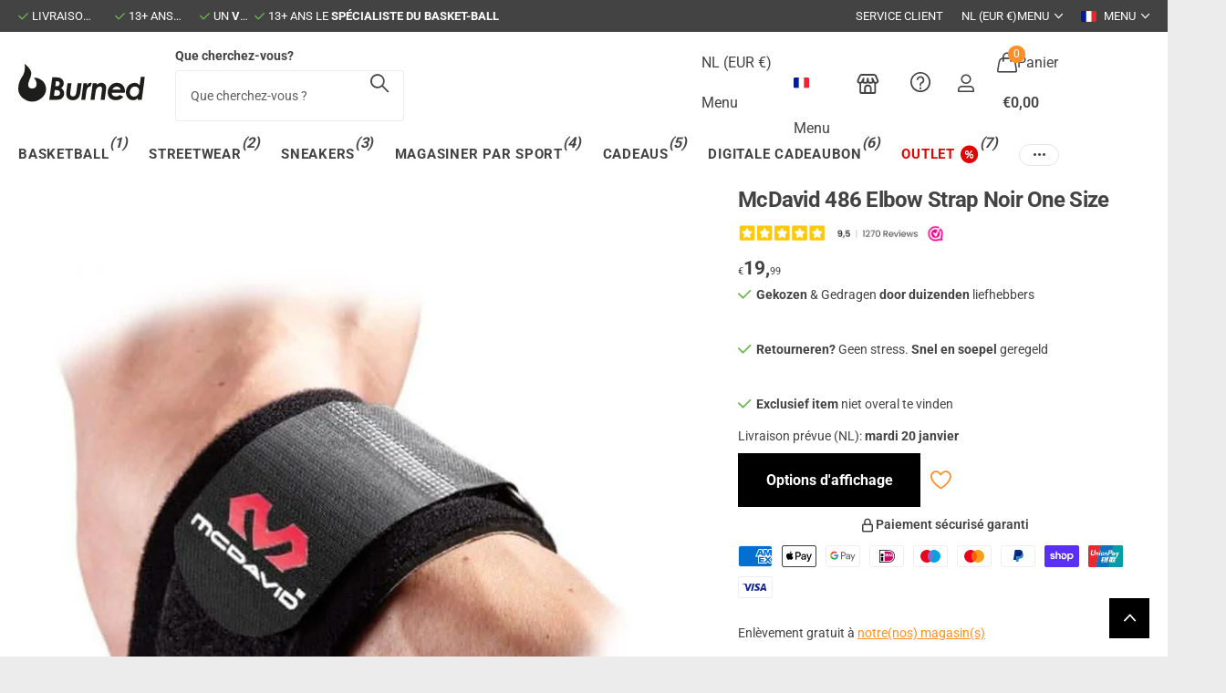

--- FILE ---
content_type: text/css
request_url: https://burnedsports.com/cdn/shop/t/55/assets/async-menu.css?v=181808440141569922831742406288
body_size: 7944
content:
#nav>ul>li>ul>*:before,#nav-bar>ul>li>ul>*:before,#nav>ul>li>ul:before,#nav-bar>ul>li>ul:before{content:"";display:block;overflow:hidden;position:absolute;left:0;top:0;right:0;bottom:0;z-index:-1;margin:0;text-align:left;text-indent:-3000em;direction:ltr}#nav-top>ul>li>ul li img,#nav-top>ul>li>form li img,#nav-user>ul>li>.localization-form li img,#nav-user>ul li>ul li img{-webkit-transform:translateY(-50%);transform:translateY(-50%)}#nav-user>ul>li>ul li.active>a,#nav-top>ul>li>ul li.active>a{cursor:default}[data-theme=xpert].nav-hover #root>.overlay-close{visibility:visible;opacity:1;-webkit-backdrop-filter:blur(3px);backdrop-filter:blur(3px)}.shopify-section-announcement-bar .overlay-close{display:block;z-index:20}#root .shopify-section-header.hide-btn-mobile #nav>ul>li.nav-bar-element{display:none}.m2a #nav>ul>li>a.overlay-theme,.m2a #nav-bar>ul>li>a.overlay-theme{color:var(--custom_top_nav_fg_hover)}#nav>ul>li>ul,#nav-bar>ul>li>ul{display:none;position:absolute;left:0;right:0;top:100%;z-index:9;padding:var(--pd_o) 64px var(--pd_o) 31px;box-shadow:0 2px 2px #0000000f;border-radius:0 0 var(--b2r) var(--b2r);background:var(--custom_drop_nav_head_bg);color:var(--custom_drop_nav_fg);font-size:var(--custom_top_nav_fz_sub);font-weight:var(--main_fw_strong);line-height:var(--main_lh);text-align:left;letter-spacing:var(--main_ls);--pd_o: 42px}#nav>ul>li>ul>*,#nav-bar>ul>li>ul>*{position:relative;z-index:2;width:20%;border:0 solid rgba(0,0,0,0);border-left-width:32px;font-size:1em}#nav>ul>li>ul>*:nth-child(1):nth-last-child(4),#nav>ul>li>ul>*:nth-child(2):nth-last-child(3),#nav>ul>li>ul>*:nth-child(3):nth-last-child(2),#nav>ul>li>ul>*:nth-child(4):nth-last-child(1),#nav-bar>ul>li>ul>*:nth-child(1):nth-last-child(4),#nav-bar>ul>li>ul>*:nth-child(2):nth-last-child(3),#nav-bar>ul>li>ul>*:nth-child(3):nth-last-child(2),#nav-bar>ul>li>ul>*:nth-child(4):nth-last-child(1){width:25%}#nav>ul>li>ul>*:nth-child(1):nth-last-child(3),#nav>ul>li>ul>*:nth-child(2):nth-last-child(2),#nav>ul>li>ul>*:nth-child(3):nth-last-child(1),#nav-bar>ul>li>ul>*:nth-child(1):nth-last-child(3),#nav-bar>ul>li>ul>*:nth-child(2):nth-last-child(2),#nav-bar>ul>li>ul>*:nth-child(3):nth-last-child(1){width:33.33333333333%}#nav>ul>li>ul>*:nth-child(1):nth-last-child(2),#nav>ul>li>ul>*:nth-child(2):nth-last-child(1),#nav-bar>ul>li>ul>*:nth-child(1):nth-last-child(2),#nav-bar>ul>li>ul>*:nth-child(2):nth-last-child(1){width:50%}#nav>ul>li>ul>*:first-child:last-child,#nav-bar>ul>li>ul>*:first-child:last-child{width:100%}#nav>ul>li>ul>*:before,#nav-bar>ul>li>ul>*:before{left:-17px;top:0;bottom:0;border:0 solid var(--custom_top_nav_bd);border-left-width:1px}#nav>ul>li.no-inner-borders>ul>*:before,#nav-bar>ul>li.no-inner-borders>ul>*:before{border-color:#0000}.m2a #nav>ul>li>ul>*:last-child,.m2a #nav-bar>ul>li>ul>*:last-child{padding-right:24px}#nav>ul>li>ul ul li,#nav-bar>ul>li>ul ul li{margin:0 0 15px}#nav>ul>li>ul ul li>a,#nav-bar>ul>li>ul ul li>a{display:block;min-height:39px;color:inherit;text-decoration:none}#nav>ul>li>ul ul li a img,#nav-bar>ul>li>ul ul li a img,.sub-static>ul a img{display:block;margin-right:15px}#nav>ul>li>ul ul ul,#nav-bar>ul>li>ul ul ul{padding:9px 0 0}#nav>ul>li>ul ul ul li,#nav-bar>ul>li>ul ul ul li{margin:0 0 13px}#nav>ul>li>ul ul ul li a,#nav-bar>ul>li>ul ul ul li a{display:block;min-height:0}#nav ul h1:not([class*=text-palette-]),#nav ul h2:not([class*=text-palette-]),#nav ul h3:not([class*=text-palette-]),#nav ul h4:not([class*=text-palette-]),#nav ul h5:not([class*=text-palette-]),#nav ul h6:not([class*=text-palette-]),#nav-bar ul h1:not([class*=text-palette-]),#nav-bar ul h2:not([class*=text-palette-]),#nav-bar ul h3:not([class*=text-palette-]),#nav-bar ul h4:not([class*=text-palette-]),#nav-bar ul h5:not([class*=text-palette-]),#nav-bar ul h6:not([class*=text-palette-]){color:inherit}#header-inner #nav-outer>*:not(.fixed){position:static}.shopify-section-header li.has-l4cl,.shopify-section-header li.has-l4ft{-webkit-flex-shrink:0;-ms-flex-shrink:0;flex-shrink:0}[data-whatin=mouse] .shopify-section-header a:hover{color:var(--custom_drop_nav_fg_hover)}.shopify-section-header .l4cl{--body_bg: var(--custom_drop_nav_head_bg)}.shopify-section-header .l4cl .swiper-button-next,.shopify-section-header .l4cl .swiper-button-prev{color:inherit}#root .shopify-section-header .l4cl:not(.s4wi),#root .shopify-section-header .l4ft:not(.s4wi){margin-left:calc(0px - var(--dist_a))}#root .shopify-section-header .l4cl:last-child,#root .shopify-section-header .l4ft:last-child{margin-bottom:calc(0px - var(--dist_a))}.shopify-section-header li.has-l4cl:before,.shopify-section-header li.has-l4cl+li:before,.shopify-section-header li.has-l4ft:before,.shopify-section-header li.has-l4ft+li:before{display:none}#root .shopify-section-header .l4cl a{display:block;min-height:0}#root .shopify-section-header .l4cl a.overlay-content{color:inherit}#root .shopify-section-header .l4cl a:after{display:block}#root .shopify-section-header .r6rt a{display:inline}.shopify-section-header .l4cl .price .small,.shopify-section-header .l4cl h1,.shopify-section-header .l4cl h2,.shopify-section-header .l4cl h3,.shopify-section-header .l4cl h4,.shopify-section-header .l4cl h5,.shopify-section-header .l4cl h6{color:inherit}#root .shopify-section-header .l4ft li{margin-bottom:var(--dist_a)}.shopify-section-header .l4ft li>.content:not(.box){--fg: var(--custom_drop_nav_fg)}.shopify-section-header .l4cl .r6rt{--primary_text: var(--custom_drop_nav_fg)}@media only screen and (min-width: 1301px){#header-inner #nav>ul>li:not(.sub-static)>ul,#header-inner #nav-bar>ul>li:not(.sub-static)>ul{right:var(--dist_main)}}@media only screen and (min-width: 1001px){#root #header-outer #nav>ul>li:not(.sub-static)>ul.wide,#root #header-outer #nav-bar>ul>li:not(.sub-static)>ul.wide{left:-1000px;right:-1000px;padding-left:968px;padding-right:1000px}#root #header-outer #header-inner #nav>ul>li:not(.sub-static)>ul.wide,#root #header-outer #header-inner #nav-bar>ul>li:not(.sub-static)>ul.wide{right:calc(-1000px + var(--dist_main))}}@media only screen and (max-width: 1000px){#root .shopify-section-header #nav .l4cl,#root .shopify-section-header #nav>ul>li.toggle>ul>li>.l4cl{overflow:visible;padding:var(--rpp) var(--rpp) .1px 0;margin-bottom:0;display:-moz-box;display:-webkit-box;display:-webkit-flex;display:-ms-flexbox;display:flex;-webkit-flex-wrap:wrap;flex-wrap:wrap}#root .shopify-section-header #nav .l4cl.s4wi,#root .shopify-section-header #nav>ul>li.toggle>ul>li>.l4cl.s4wi{display:block;padding-left:0;padding-right:0}#root .shopify-section-header #nav>ul>li.toggle>ul>li>.l4ft.mobile-compact{display:-moz-box;display:-webkit-box;display:-webkit-flex;display:-ms-flexbox;display:flex}#root .shopify-section-header .l4cl:not(.s4wi){margin-left:0}#root .shopify-section-header #nav .l4cl:last-child,#root .shopify-section-header #nav>ul>li.toggle>ul>li>.l4cl:last-child{border-bottom:1px solid var(--custom_drop_nav_bd)}#root .shopify-section-header #nav .l4cl:not(.w50-mobile,.w100,.s4wi),#root .shopify-section-header #nav>ul>li.toggle>ul>li>.l4cl:not(.w50-mobile,.w100,.s4wi),#root .shopify-section-header #nav .l4cl .swiper-wrapper{overflow-x:auto;overflow-y:hidden;padding-left:0;padding-right:0;display:-moz-box;display:-webkit-box;display:-webkit-flex;display:-ms-flexbox;display:flex;-webkit-flex-wrap:nowrap;flex-wrap:nowrap}#root .shopify-section-header #nav .l4cl.w50-mobile .swiper-wrapper{overflow:visible;width:auto;margin-left:calc(0px - var(--dist_a));padding-left:var(--rpp);padding-right:var(--rpp);-webkit-flex-wrap:wrap;flex-wrap:wrap}[dir=ltr] #root .shopify-section-header #nav .l4cl:not(.w50-mobile,.w100)>li:first-child,[dir=ltr] #root .shopify-section-header #nav .l4cl:not(.w50-mobile) .swiper-wrapper .swiper-slide:first-child,[dir=ltr] #root .shopify-section-header #nav .l4ft.mobile-compact>li:first-child{margin-left:calc(var(--rpp) - var(--dist_a))!important}[dir=ltr] #root .shopify-section-header #nav .l4cl:not(.w50-mobile,.w100)>li:last-child,[dir=ltr] #root .shopify-section-header #nav .l4cl:not(.w50-mobile) .swiper-wrapper .swiper-slide:last-child,[dir=ltr] #root .shopify-section-header #nav .l4ft.mobile-compact>li:last-child{margin-right:var(--rpp)!important}[dir=rtl] #root .shopify-section-header #nav .l4cl:not(.w50-mobile,.w100)>li:first-child,[dir=rtl] #root .shopify-section-header #nav .l4cl:not(.w50-mobile) .swiper-wrapper .swiper-slide:first-child,[dir=rtl] #root .shopify-section-header #nav .l4ft.mobile-compact>li:first-child{margin-right:calc(var(--rpp) - var(--dist_a))!important}[dir=rtl] #root .shopify-section-header #nav .l4cl:not(.w50-mobile,.w100)>li:last-child,[dir=rtl] #root .shopify-section-header #nav .l4cl:not(.w50-mobile) .swiper-wrapper .swiper-slide:last-child,[dir=rtl] #root .shopify-section-header #nav .l4ft.mobile-compact>li:last-child{margin-left:var(--rpp)!important}#root .shopify-section-header #nav header,#root .shopify-section-header #nav p.link-btn{padding:var(--rpp) var(--rpp) .1px}#root .shopify-section-header #nav .l4ft p.link-btn,#root .shopify-section-header #nav .l4cl p.link-btn{padding:0}#root .shopify-section-header #nav header+.l4cl,#root .shopify-section-header #nav>ul>li.toggle>ul>li>header+.l4cl{padding-top:0}#root .shopify-section-header #nav p.link-btn:last-child{padding-bottom:min(.1px,calc(var(--rpp) - var(--btn_dist2)));border-bottom:1px solid var(--custom_drop_nav_bd)}#root .shopify-section-header #nav p.link-btn.m0:last-child{padding-bottom:var(--rpp)}#root .shopify-section-header #nav .l4cl p.link-btn:last-child,#root .shopify-section-header #nav .l4ft p.link-btn:last-child,#root .shopify-section-header #nav .l4cl p.link-btn.m0:last-child,#root .shopify-section-header #nav .l4ft p.link-btn.m0:last-child{padding-bottom:0;border-bottom-width:0}#root .shopify-section-header #nav .l4cl li{width:50%;min-width:0;max-width:none;margin-bottom:var(--rpp);border-left-width:var(--dist_a);-webkit-transform:none;transform:none}#root .shopify-section-header #nav .l4cl .swiper-wrapper .swiper-slide{width:50%!important}#root .shopify-section-header #nav .l4cl .swiper-wrapper .swiper-slide li,#root .shopify-section-header #nav .l4cl.w100 li,#root .shopify-section-header #nav .l4cl li.w100{width:100%}#root .shopify-section-header #nav .l4cl li:before{display:none}#root .shopify-section-header #nav .l4cl.category figure,.shopify-section-header .l4cl.category h1,.shopify-section-header .l4cl.category h2,.shopify-section-header .l4cl.category h3,.shopify-section-header .l4cl.category h4,.shopify-section-header .l4cl.category h5,.shopify-section-header .l4cl.category h6{margin-bottom:8px}#nav>ul>li>ul .l4cl li figure a{position:static;width:100%;height:100%}#nav>ul>li>ul .l4cl li figure img{display:block;position:absolute;top:0;width:100%!important;height:100%!important;margin:0;-webkit-transform:none;transform:none}#nav>ul>li>ul .l4cl li figure.cover img{-o-object-fit:cover;object-fit:cover}#nav>ul>li>ul .l4cl li a{padding:0;border-width:0;font-weight:inherit;line-height:inherit;text-align:inherit}#nav>ul>li>ul .l4cl li p a{position:static}#root .shopify-section-header #nav>ul>li>ul .l4cl li a:after{display:block}#nav>ul>li>ul .l4cl.category:not(.font-regular) a{font-weight:var(--main_fw_strong)}#root .shopify-section-header #nav .l4cl figure:last-child{margin-bottom:0}#root .shopify-section-header .l4ft{margin-left:calc(0px - var(--dist_a))}#nav>ul>li>ul p.margin-content{margin-bottom:var(--rpp)}#nav .l4cl~p{margin-top:0;padding-left:var(--rpp);padding-right:var(--rpp)}}#root #nav>ul>li>ul>.w20,#root #nav-bar>ul>li>ul>.w20{width:20%}#root #nav>ul>li>ul>.w25,#root #nav-bar>ul>li>ul>.w25{width:25%}#root #nav>ul>li>ul>.w33,#root #nav-bar>ul>li>ul>.w33{width:33.333333333%}#root #nav>ul>li>ul>.w40,#root #nav-bar>ul>li>ul>.w40{width:40%}#root #nav>ul>li>ul>.w50,#root #nav-bar>ul>li>ul>.w50{width:50%}#root #nav>ul>li>ul>.w60,#root #nav-bar>ul>li>ul>.w60{width:60%}#root #nav>ul>li>ul>.w60,#root #nav-bar>ul>li>ul>.w60{width:66.666666666%}#root #nav>ul>li>ul>.w100,#root #nav-bar>ul>li>ul>.w100{width:100%}#root #nav .l4ft,#root #nav-bar .l4ft{--mih: 235px}#root #nav .l4ft .link a,#root #nav-bar .l4ft .link a,#root #nav .l4ft .link-btn a,#root #nav-bar .l4ft .link-btn a{display:block;min-height:0}@media only screen and (min-width: 1001px){.fixed #nav>ul>li:not(.sub-static)>ul,.fixed #nav-bar>ul>li:not(.sub-static)>ul,#nav.fixed>ul>li:not(.sub-static)>ul,#nav-bar.fixed>ul>li:not(.sub-static)>ul{overflow-x:hidden;overflow-y:auto;max-height:var(--drop_nav_mah)}.m2a #nav>ul>li:not(.sub-static)>ul,.m2a #nav-bar>ul>li:not(.sub-static)>ul{overflow:visible;max-height:none}.m2a #header-inner:not(.sticky-nav) #nav>ul>li:not(.sub-static)>ul,.m2a #header-inner:not(.sticky-nav) #nav>ul{overflow-x:hidden;overflow-y:auto;max-height:var(--mega_nav_mah)}.shopify-section-header.fixed{--drop_nav_mah: var(--drop_nav_mah_fixed);--mega_nav_mah: var(--mega_nav_mah_fixed)}#nav.fixed,#nav-bar.fixed{--drop_nav_mah: var(--sticky_nav_mah)}#header-inner #nav-outer .sub-static>ul{border-radius:var(--b2r)}#nav>ul>li>ul,#nav-bar>ul>li>ul{scrollbar-width:thin}#nav>ul>li>ul::-webkit-scrollbar,#nav-bar>ul>li>ul::-webkit-scrollbar{width:6px;height:6px}#nav>ul>li>ul::-webkit-scrollbar-track,#nav-bar>ul>li>ul::-webkit-scrollbar-track{background:none}#nav>ul>li>ul::-webkit-scrollbar-thumb,#nav-bar>ul>li>ul::-webkit-scrollbar-thumb{background:var(--custom_bd)}#nav>ul>li>ul::-webkit-scrollbar-thumb,#nav-bar>ul>li>ul::-webkit-scrollbar-thumb{background:var(--alto)}}[data-whatin=mouse] #nav>ul>li:hover>ul,[data-whatin=mouse] #nav>ul>li>input:checked~ul,#nav>ul>li.toggle>ul,[data-whatin=mouse] #nav-bar>ul>li:hover>ul,[data-whatin=mouse] #nav-bar>ul>li>input:checked~ul,#nav-bar>ul>li.toggle>ul{display:-moz-box;display:-webkit-box;display:-webkit-flex;display:-ms-flexbox;display:flex;-webkit-flex-wrap:nowrap;flex-wrap:nowrap}#nav>ul>li>ul ul li a,#nav-bar>ul>li>ul ul li a{display:-moz-box;display:-webkit-box;display:-webkit-flex;display:-ms-flexbox;display:flex;-webkit-flex-wrap:wrap;flex-wrap:wrap;-webkit-align-items:center;align-items:center}#nav-top>ul>li>ul,#nav-user>ul>li>ul,#nav-top>ul>li>form,#nav-user>ul>li>.localization-form{display:none;overflow-x:hidden;overflow-y:auto;position:absolute;right:0;top:100%;list-style:none;width:auto;max-height:200px;margin:0;padding:6px 0;box-shadow:0 2px 2px #0000000f;border-radius:var(--b2r);background:var(--custom_drop_nav_head_bg);color:var(--custom_drop_nav_fg);font-size:var(--main_fz);line-height:var(--main_lh_h);white-space:nowrap}#nav-user>ul>li>ul{margin-top:0}#nav-top>ul>li #localization_form,#root .l4dr .localization-form ul{max-width:200px;white-space:normal}#nav-top>ul>li>form ul,#nav-user>ul>li>.localization-form ul{list-style:none;margin:0;padding:0}#nav-top>ul>li>ul li,#nav-user>ul>li>ul li,.l4dr ul li,#nav-top>ul>li>form ul li,#nav-user>ul>li>.localization-form ul li{display:block;position:relative;clear:both;margin:0;padding:0}#nav-top>ul>li>ul li a,#nav-user>ul>li>ul a,.l4dr ul li a,#nav-top>ul>li>form ul li a,#nav-user>ul>li>.localization-form ul li a{display:block;overflow:hidden;position:relative;z-index:2;padding:8px 16px;color:inherit;text-decoration:none}#nav-top a[dir=rtl],#nav-user a[dir=rtl]{text-align:right}#nav-top a[dir=ltr],#nav-user a[dir=ltr]{text-align:left}#nav-top>ul>li>ul li a i,#nav-user>ul>li>ul a i,.l4dr ul li a i,#nav-top>ul>li>form ul li a i,#nav-user>ul>li>.localization-form ul li a i{display:inline-block;position:relative;top:.2em;min-width:19px;margin-right:6px;color:inherit;font-size:1.2142857143em;line-height:1px;text-align:center}#nav-top>ul>li>ul li a i.icon-youtube,#nav-user>ul>li>ul a i.icon-youtube,.l4dr ul li a i.icon-youtube,#nav-top>ul>li>ul li a i.icon-facebook,#nav-user>ul>li>ul a i.icon-facebook,.l4dr ul li a i.icon-facebook,#nav-top>ul>li>ul li a i.icon-edit-off,#nav-user>ul>li>ul a i.icon-edit-off,.l4dr ul li a i.icon-edit-off,#nav-top>ul>li>ul li a i.icon-logout,#nav-user>ul>li>ul a i.icon-logout,.l4dr ul li a i.icon-logout,#nav-top>ul>li>ul li a i.icon-twitter,#nav-user>ul>li>ul a i.icon-twitter,.l4dr ul li a i.icon-twitter{top:.1em;font-size:.9285714286em}#nav-top>ul>li>ul li a i.icon-refresh,#nav-user>ul>li>ul a i.icon-refresh,.l4dr ul li a i.icon-refresh{top:.1em}#nav-top>ul>li>ul li a span,#nav-user>ul>li>ul a span,.l4dr ul li a span,#nav-top>ul>li>form ul li a span,#nav-user>ul>li>.localization-form ul li a span{margin-left:auto;padding-left:4px;opacity:.5}[data-whatin=mouse] #nav-top>ul>li>ul li a:hover span,[data-whatin=mouse] #nav-user>ul>li>ul a:hover span,[data-whatin=mouse] .l4dr ul li a:hover span,[data-whatin=mouse] #nav-top>ul>li>form ul li a:hover span,[data-whatin=mouse] #nav-user>ul>li>.localization-form ul li a:hover span{opacity:1}#nav-top>ul>li>ul li img,.l4dr ul li img,#nav-top>ul>li>form li img,#nav-user>ul>li>.localization-form li img,#nav-user>ul li>ul li img{display:block;overflow:hidden;position:absolute;left:16px;top:50%;z-index:1;border-radius:0}#nav-top>ul>li>ul li img~a,#nav-top>ul>li>form li img~a,#nav-user>ul>li>.localization-form li img~a,.l4dr ul li img~a,#nav-user>ul li>ul li img~a{padding-left:48px}[data-whatin=mouse] #nav-user>ul>li>ul a:hover,#nav-user>ul>li>ul li.active>a,.m2a .shopify-section-header #nav>ul>li.active>a{color:var(--custom_drop_nav_fg_hover)}.shopify-section-header nav .show-all .show-all,#root .shopify-section-header nav .show-all .close,#root .shopify-section-header nav .show-all>ul>li:not(.temp-hidden){display:none}#root .show-all-submenu~.show-all-submenu{display:none!important}.no-js #nav-bar>ul>li:hover>ul,.no-js #nav>ul>li:hover>ul{display:-moz-box;display:-webkit-box;display:-webkit-flex;display:-ms-flexbox;display:flex;-webkit-flex-wrap:wrap;flex-wrap:wrap}@media only screen and (max-width: 1300px){#nav>ul>li>ul,#nav-bar>ul>li>ul{left:-34px;right:-24px;padding-right:24px;padding-left:1px;--pd_o: var(--rpp)}}@media only screen and (min-width: 1001px){html:not(.m2a) #nav .sub-static,#nav-bar .sub-static{position:relative}html:not(.m2a) #nav .sub-static>ul,html:not(.m2a) #nav-bar .sub-static>ul{left:var(--rpn);right:auto}html:not(.m2a) #nav li.sub-static.inv>ul,html:not(.m2a) #nav-bar li.sub-static.inv>ul{right:var(--rpn);left:auto}html:not(.m2a) #nav li.sub-static.inv>ul ul,html:not(.m2a) #nav-bar li.sub-static.inv>ul ul{left:var(--lar1);right:var(--l1ra);border-radius:var(--b2r)}html:not(.m2a) #nav li.sub-static.inv>ul ul:before,html:not(.m2a) #nav-bar li.sub-static.inv>ul ul:before{left:0;right:4px}html:not(.m2a) #nav .sub-static>ul,html:not(.m2a) #nav-bar .sub-static>ul,html:not(.m2a) #root .shopify-section-header .sub-static>ul ul{width:264px;border-radius:0 0 var(--b2r) var(--b2r);box-shadow:none;background:none;color:var(--custom_drop_nav_fg)}html:not(.m2a) #nav-bar .sub-static>ul:before,html:not(.m2a) #root .shopify-section-header .sub-static>ul ul:before{content:"";display:block;position:absolute;left:4px;right:0;top:0;bottom:0;z-index:-1;border-radius:var(--b2r)}html:not(.m2a) #nav .sub-static>ul:before,html:not(.m2a) #nav-bar .sub-static>ul:before,html:not(.m2a) #root .shopify-section-header .sub-static>ul ul:before{top:4px;box-shadow:0 2px 2px #0000000f;border-radius:var(--b2r);background:var(--custom_drop_nav_head_bg)}html:not(.m2a) #nav .sub-static:hover>ul,html:not(.m2a) #nav-bar .sub-static:hover>ul{display:block}html:not(.m2a) #root .shopify-section-header .sub-static ul{list-style:none;margin:0;padding:22px 0;line-height:var(--main_lh_l)}html:not(.m2a) #root .shopify-section-header .sub-static ul li{position:relative;z-index:2;width:100%;margin-bottom:0;padding:0;border-width:0}html:not(.m2a) #root .sub-static ul li.strong a{min-height:39px;font-weight:var(--main_fw_strong)}html:not(.m2a) #root .sub-static ul li.strong:first-child{margin-top:-4px}html:not(.m2a) #root .sub-static ul li.strong:last-child a{margin-bottom:0}html:not(.m2a) #root .sub-static ul li:before,html:not(.m2a) #root .sub-static ul li.sub>a.toggle:before{display:none}html:not(.m2a) #root .sub-static ul li.sub>a{padding-right:50px}html:not(.m2a) #root .sub-static ul li.sub>a:before{content:"\e906";display:block;overflow:visible;position:absolute;right:32px;top:50%;bottom:auto;margin:-10px 0 0;box-shadow:none;border-radius:0;border-width:0;background:none;font-weight:400;font-family:i;font-size:8px;line-height:20px;text-align:center;text-indent:0;letter-spacing:normal}html:not(.m2a) #root .sub-static ul li.sub>a.toggle{display:block;overflow:hidden;position:absolute;right:0;top:-3000em;z-index:9;width:40px;padding:0;text-align:left;text-indent:-3000em;direction:ltr}html:not(.m2a) #root .sub-static ul li.sub>a.toggle:focus{top:0;bottom:0}html:not(.m2a) #root .sub-static ul li.sub.no-sub a{padding-left:32px;padding-right:32px}html:not(.m2a) #root .sub-static ul li.sub.no-sub a:before,html:not(.m2a) #root .sub-static ul li.sub.no-sub a.toggle{display:none}html:not(.m2a) #root .sub-static ul a{display:block;min-height:0;padding:4px 32px;color:var(--custom_drop_nav_fg);font-weight:var(--main_fw);text-decoration:none;overflow-wrap:break-word;-ms-word-break:break-word;word-break:break-word;-webkit-hyphens:auto;-ms-hyphens:auto;hyphens:auto}html:not(.m2a) #root .sub-static ul a,.m2a #root .sub-static>ul>li>a{display:-moz-box;display:-webkit-box;display:-webkit-flex;display:-ms-flexbox;display:flex;-webkit-flex-wrap:nowrap;flex-wrap:nowrap;-webkit-align-items:center;align-items:center}#root .sub-static ul a span+i{margin-left:6px}[dir=rtl] #root .sub-static ul a span+i{margin-left:0;margin-right:6px}html[data-whatin=mouse]:not(.m2a) #root .sub-static>ul a:hover,html[data-whatin=mouse]:not(.m2a) #root .sub-static>ul li:hover>a,html[data-whatin=mouse].m2a #root .sub-static>ul>li>a:hover{color:var(--custom_drop_nav_fg_hover)}html:not(.m2a) #root .shopify-section-header .sub-static>ul ul{display:none;position:absolute;left:var(--l1ra);right:var(--lar1);top:-22px;border-radius:var(--b2r)}html:not(.m2a) #nav li.sub-static.inv>ul ul:not(.rounded-b2r),html:not(.m2a) #nav-bar li.sub-static.inv>ul ul:not(.rounded-b2r){border-bottom-left-radius:var(--b2r);border-bottom-right-radius:0}html:not(.m2a) #root .shopify-section-header .sub-static>ul li>ul:first-child{display:block;position:relative;left:0!important;right:0!important;top:0;padding:0;box-shadow:none;border-radius:0;background:none}html:not(.m2a) #root .shopify-section-header .sub-static>ul li>ul:first-child,html[data-whatin=mouse]:not(.m2a) #root .shopify-section-header .sub-static>ul li:not(.no-sub):hover>ul,html:not(.m2a) #root .shopify-section-header .sub-static>ul li.toggle:not(.no-sub)>ul{display:block}html:not(.m2a) #root .shopify-section-header .sub-static>ul li>ul:first-child:before{display:none}html[dir=ltr]:not(.m2a) #root .shopify-section-header #header-inner .sub-static>ul ul{border-bottom-left-radius:var(--b2r);border-top-left-radius:var(--b2r);border-top-right-radius:0}html[dir=rtl]:not(.m2a) #root .shopify-section-header #header-inner .sub-static>ul ul{border-bottom-right-radius:var(--b2r);border-top-right-radius:var(--b2r);border-top-left-radius:0}.m2a #root .sub-static>ul>li>a{color:inherit;text-decoration:none}.m2a #root .sub-static>ul>li>a.toggle,.m2a #root .sub-static>ul>li ul img{display:none}.m2a #root .sub-static>ul>li>ul:not(:first-child) li{margin:0 0 13px;padding:0}.m2a #root .sub-static>ul>li>ul:not(:first-child) li a{display:block;min-height:0;font-weight:var(--main_fw)}.m2a #root .sub-static>ul>li>ul:not(:first-child) ul,.m2a #root .sub-static>ul>li>ul:not(:first-child) li a.toggle{display:none}.m2a #root #nav[data-items="1"] .sub-static.sub-classic>ul li{width:100%;margin:0 0 13px;padding-right:var(--rpp);font-weight:var(--main_fw)}.m2a #root #nav[data-items="1"] .sub-static.sub-classic>ul li:before{display:none}.m2a #root #nav[data-items="1"] .sub-static.sub-classic>ul li a{font-weight:var(--main_fw)}.m2a #root #nav[data-items="1"] .sub-static.sub-classic>ul li.strong{margin-bottom:9px}.m2a #root #nav[data-items="1"] .sub-static.sub-classic>ul li.strong a{min-height:39px;font-weight:var(--main_fw_strong)}.m2a #root #nav[data-items="1"] .sub-static.sub-classic>ul li.strong a{display:-moz-box;display:-webkit-box;display:-webkit-flex;display:-ms-flexbox;display:flex}.m2a #root #nav[data-items="1"] .sub-static.sub-classic>ul li ul{display:none}#root .shopify-section-header nav .img{-webkit-flex-shrink:0;-ms-flex-shrink:0;flex-shrink:0}}@media only screen and (max-width: 1000px){.m2a .shopify-section-announcement-bar .overlay-close{visibility:visible;opacity:1}.m2a.has-first-m6fr-wide .shopify-section-header.transparent:not(.fixed) #nav-top>.overlay-close{visibility:visible;opacity:1}.m2a.has-first-m6fr-wide #root .shopify-section-header.transparent.fixed>.overlay-close{visibility:visible;opacity:1}.sub-static>ul a img{display:none}}@media only screen and (min-width: 1001px){.has-first-m6fr-wide #header-outer>#nav>ul>li>ul,.has-first-m6fr-wide #header-outer>#nav-bar>ul>li>ul{border-radius:var(--b2r)}.m2a #nav-bar~#nav,.m2a .shopify-section-header #nav-bar~.close{margin-top:calc(0px - var(--custom_top_nav_h))}}.m2a #nav>ul>li:last-child,.m2a #nav>ul>li[data-index="1"]{padding-left:0;padding-right:0}.m2a #nav>ul>li>a{color:var(--custom_drop_nav_fg)}.m2a #nav>ul>li.sub.hover>a,.m2a #nav-bar>ul>li.sub.hover>a{color:var(--custom_drop_nav_fg)}.m2a #nav>ul>li.active>a,.m2a #nav-bar>ul>li.active>a,.m2a .shopify-section-header li.overlay-theme>a,.m2a #nav-top>ul>li>ul li.active>a{color:var(--custom_drop_nav_fg_hover)}.m2a #nav-bar.hidden~#nav,.m2a .shopify-section-header #nav-bar.hidden~.close{margin-top:0}.t1nn.m2a #nav-bar~#nav,.t1nn.m2a .shopify-section-header #nav-bar~.close,.m2a #nav-bar.desktop-hide~#nav,.t1nn.m2a .shopify-section-header #nav-bar.desktop-hide~.close{margin-top:0}#nav.fixed,#nav-bar.fixed{position:fixed;left:0;right:0;top:0;z-index:9;padding-left:var(--rpp);padding-right:calc(var(--rpp) - 24px)}#nav.fixed>ul,#nav-bar.fixed>ul{position:relative;z-index:2;width:calc(var(--ghw) + 24px);max-width:calc(var(--ghw) + 24px);margin-left:auto;margin-right:auto}.m2a .shopify-section-header #nav{position:absolute;left:0;right:0;top:100%;width:303px;height:auto;padding:0 0 0 303px}.m2a .shopify-section-header #nav.ul-hover{width:auto;box-shadow:0 2px 2px #0000000f;border-radius:0 0 var(--b2r) var(--b2r);background:var(--custom_drop_nav_head_bg);color:var(--custom_drop_nav_fg)}.m2a .shopify-section-header #nav.ul-hover>ul{box-shadow:none;border-radius:0 0 0 var(--b2r)}.m2a .shopify-section-header #nav.ul-hover[data-items="3"]{width:1036px}.m2a .shopify-section-header #nav.ul-hover[data-items="2"]{width:792px}.m2a .shopify-section-header #nav.ul-hover[data-items="1"]{width:604px}.m2a .shopify-section-header #nav>ul{display:block;position:relative;z-index:2;width:303px;margin:0 0 0 -303px;box-shadow:0 2px 2px #0000000f;border-radius:0 0 var(--b2r) var(--b2r);background:none}.m2a.has-first-m6fr-wide .shopify-section-header.transparent:not(.fixed) #nav>ul,.m2a.has-first-m6fr-wide .shopify-section-header.transparent:not(.fixed) #nav.ul-hover,.m2a.has-first-m6fr-wide .shopify-section-header.transparent:not(.fixed) #nav:before{border-radius:var(--b2r)}.has-first-m6fr-wide .shopify-section-header.transparent:not(.fixed) #nav-bar:not(.fixed)>ul>li>ul,html.has-first-m6fr-wide:not(.m2a) .shopify-section-header.transparent:not(.fixed) #nav-bar:not(.fixed) .sub-static>ul{border-radius:var(--b2r)}[data-whatin=mouse].m2a.has-first-m6fr-wide .shopify-section-header.transparent.tr_h:hover:not(.fixed) #nav>ul,[data-whatin=mouse].m2a.has-first-m6fr-wide .shopify-section-header.transparent.tr_h:hover:not(.fixed) #nav.ul-hover,[data-whatin=mouse].m2a.has-first-m6fr-wide .shopify-section-header.transparent.tr_h:hover:not(.fixed) #nav:before{border-radius:0px 0px var(--b2r) var(--b2r)}[data-whatin=mouse].has-first-m6fr-wide .shopify-section-header.transparent.tr_h:hover:not(.fixed) #nav-bar:not(.fixed)>ul>li>ul,[data-whatin=mouse].has-first-m6fr-wide:not(.m2a) .shopify-section-header.transparent.tr_h:hover:not(.fixed) #nav-bar:not(.fixed) .sub-static>ul{border-radius:0px 0px var(--b2r) var(--b2r)}.m2a .shopify-section-header #nav>ul .strong:not(label){font-weight:inherit}.m2a .shopify-section-header #nav>ul>li{display:block;position:relative;z-index:9;margin:0}#root .shopify-section-header #nav>ul>li.search{display:none}.m2a #root .shopify-section-header #nav>ul>li.sub{z-index:7}.m2a #root .shopify-section-header #nav>ul>li.hover{z-index:17}.m2a[data-whatin=mouse] #root .shopify-section-header #nav>ul>li:hover{z-index:18}@media only screen and (min-width: 1001px){.m2a #root .shopify-section-header #nav.ul-hover>ul>li.hover>a{background:var(--custom_drop_nav_head_bg)}.m2a #root .shopify-section-header #nav.ul-hover>ul>li.hover.sub>a:after{content:"";display:block;position:absolute;left:auto;right:0;top:0;bottom:0;width:40%;border-width:0;margin:0;padding:0}.m2a[data-whatin=mouse] #root .shopify-section-header #nav.ul-hover>ul>li.hover.sub>a:hover{z-index:20}.m2a #root .shopify-section-header #nav.ul-hover>ul>li.hover.sub>a:after{-webkit-transform-origin:0 center;transform-origin:0 center;-webkit-transform:perspective(50px) rotateY(-45deg) scaleX(1);transform:perspective(50px) rotateY(-45deg) scaleX(1)}.m2a #root .shopify-section-header #nav.no-border.ul-hover>ul>li.hover>a,.m2a #root .shopify-section-header #nav.no-border.ul-hover>ul>li.hover+li>a{border-color:var(--custom_drop_nav_head_bg)}}.m2a #root .shopify-section-header #nav>ul>li>a.toggle{display:none;position:absolute;left:auto;right:0;top:-3000em;bottom:auto;z-index:9;width:40px;margin:0;padding:0;border-color:#0000;text-indent:-3000em;text-align:left}.m2a #root .shopify-section-header #nav>ul:not(.inner)>li:not(.nav-bar-element)>.toggle:not(.toggle-back){display:block;background:none}.m2a #root .shopify-section-header #nav>ul>li:not(.nav-bar-element)>.toggle:not(.toggle-back){top:0;bottom:0}.m2a .shopify-section-header #nav>ul>li>ul{background:none}.m2a .shopify-section-header #nav>ul>li>a{display:block;position:relative;height:auto;padding:14px 52px 14px 20px;border-top:1px solid var(--custom_drop_nav_bd);font-weight:var(--main_fw_strong);text-overflow:inherit;white-space:normal;outline-offset:-2px}.m2a #root .shopify-section-header #nav>ul>li>a:after{left:0;right:0;top:0;bottom:0;width:auto;border-width:0}.m2a .shopify-section-header #nav>ul>li>a,#nav>ul>li>ul ul li>a{overflow-wrap:break-word;-ms-word-break:break-word;word-break:break-word;-webkit-hyphens:auto;-ms-hyphens:auto;hyphens:auto}.m2a .shopify-section-header #nav>ul>li>a.strong{font-weight:var(--main_fw_strong)}.m2a .shopify-section-header #nav>ul>li>a[aria-controls=nav]{display:none}.m2a .shopify-section-header #nav>ul.category-img>li>a{padding-left:52px}.m2a .shopify-section-header #nav>ul.category-img>li.l4sc>a{padding-left:0;padding-right:0}.m2a .shopify-section-header #nav>ul>li:first-child>a{border-top-width:0}.m2a .shopify-section-header #nav>ul>li.nav-bar-element:first-child+li>a{border-top-width:0}.m2a #nav>ul>li.sub>a:before{display:block;overflow:visible;position:absolute;left:0;right:0;top:50%;bottom:auto;margin:-10px 0 0;box-shadow:none;border-radius:0;border-width:0;background:none;font-weight:400;font-family:i;line-height:20px;text-align:center;text-indent:0;letter-spacing:normal}.m2a #nav>ul>li.sub>a:before,.m2a #nav ul ul a.toggle:before,.m2a #nav>ul>li.sub>a.toggle.wide:before{content:"\e906";left:auto;width:38px;color:inherit;font-size:8px}.m2a #root .shopify-section-header #nav>ul>li.sub>a.toggle.wide:before{display:block}.m2a #nav>ul>li>a>img,#nav>ul>li>a .img{position:absolute;left:0;top:50%;width:52px!important;max-height:29px!important;-o-object-fit:contain;object-fit:contain;-o-object-position:center center;object-position:center center;-webkit-transform:translateY(-50%);transform:translateY(-50%)}.m2a #nav>ul>li>a .img img{display:block}.m2a #nav>ul:not(.category-img)>li>a>img,.m2a #nav>ul:not(.category-img)>li>a .img{display:none}.m2a .shopify-section-header #nav>ul.inner,.m2a .shopify-section-header #nav.ul-hover>ul.inner{display:block;position:relative;z-index:2;float:right;width:100%;margin:0;box-shadow:none;border-radius:0}.m2a .shopify-section-header #nav>ul.inner>li{display:none}.m2a .shopify-section-header #nav.ul-hover>ul.inner>li.hover{display:block}.m2a .shopify-section-header #nav>ul.inner>li>ul{display:none;position:relative;left:0;right:0;top:0;width:auto;margin:0;padding:18px 0 17px;box-shadow:none;border-radius:0}.m2a #root .shopify-section-header #nav>ul.inner>li.sub-classic>ul{display:block}.m2a #root .shopify-section-header #nav>ul.inner>li.sub-classic>ul li ul{display:block;padding-top:15px}.m2a .shopify-section-header #nav:before{left:0;right:auto;z-index:1;width:100%;max-width:303px;margin:0;border-radius:0 0 var(--b2r) var(--b2r);background:var(--custom_drop_nav_bg)}.m2a .shopify-section-header>.link-btn a:first-child i,.m2a #header>.link-btn a:first-child i,.m2a #header-inner>.link-btn a:first-child i{-webkit-transform:rotate(180deg);transform:rotate(180deg)}#nav-user>ul>li>form{display:none;position:absolute;right:0;top:calc(100% + 12px);z-index:11;width:303px;padding:19px 17px .1px;box-shadow:0 2px 2px #0000000f;border-radius:var(--b2r);background:var(--custom_drop_nav_head_bg);color:var(--custom_drop_nav_fg);line-height:var(--main_lh)}#nav-user>ul>li>form a:not(.show){color:var(--custom_drop_nav_fg_hover);text-decoration:underline}[data-whatin=mouse] #nav-user>ul>li>form a:hover{text-decoration:none}.js #nav-user>ul>li>form{border-radius:0 0 var(--b2r) var(--b2r)}#nav-user>ul>li>form h1,#nav-user>ul>li>form h2,#nav-user>ul>li>form h3,#nav-user>ul>li>form h4,#nav-user>ul>li>form h5,#nav-user>ul>li>form h6,#nav-user>ul>li>form p.strong{margin:0 0 14px;color:inherit;font-weight:var(--main_fw_h);font-size:var(--size_18_f);line-height:var(--main_lh_h)}#nav-user>ul>li>form p{margin-bottom:8px}#nav-user>ul>li>form label,#nav-user>ul>li>form .label{height:auto;margin-bottom:4px;line-height:var(--main_lh)}#nav-user>ul>li>form .submit{display:block;margin-top:16px;margin-right:0;margin-bottom:2px;text-align:center}#nav-user>ul>li>form button{float:none;width:100%;margin-left:0;margin-right:0}#nav-user>ul>li>form .submit a:not(.strong){font-weight:var(--main_fw)}#root #nav-user>ul>li>form~a.toggle{display:none!important;position:absolute;left:-3000em;right:-3000em;top:57px;bottom:auto;width:auto;max-width:none;height:100vh;background:var(--primary_text);opacity:.2;cursor:pointer}#nav-user>ul>li.toggle>form{display:block!important}#root #nav-user>ul>li.toggle>form~a.toggle{visibility:visible;opacity:.2}#nav-user>ul>li>form a.toggle{display:none}#nav-user>ul>li>form a.toggle.show{display:block}#nav-user>ul>li>form .submit:first-child{margin-top:0}#nav-user>ul>li:hover>ul,#nav-top>ul>li:hover>ul,.l4dr li:hover>ul,#nav-user>ul>li:hover>form{display:block}.js #nav-user>ul>li:hover>ul,.js #nav-top>ul>li:hover>ul,.js .l4dr li:hover>ul,.js .l4dr li:hover>ul.l4sc.box,.js #nav-user>ul>li:hover>form{display:none}.js #nav-user>ul>li.toggle:hover>ul,.js #nav-top>ul>li.toggle:hover>ul,.js .l4dr li.toggle:hover>ul,.js #nav-user>ul>li.toggle:hover>form{display:block}#nav>ul>li>a .img{display:-moz-box;display:-webkit-box;display:-webkit-flex;display:-ms-flexbox;display:flex}#nav>ul>li>a .img{-webkit-justify-content:center;justify-content:center}#nav>ul>li>a .img{-webkit-align-items:center;align-items:center}@media only screen and (max-width: 760px){#nav-top>ul>li>ul,#nav-user>ul>li>ul{left:var(--rpn);right:var(--rpn);width:auto;border-radius:0}#nav-top>ul>li>ul li a,#nav-user>ul>li>ul a,.l4dr ul li a,#nav-top>ul>li>form ul li a{padding-left:var(--rpp);padding-right:var(--rpp)}#nav-user>ul>li>form{display:none!important}.mobile-visible-search #root #nav-user>ul>li.toggle>ul,.mobile-visible-search #nav-top>ul>li.toggle>form{top:calc(0px - var(--custom_top_search_h) - 12px - 12px)}}#nav>ul>li>ul>*:first-child:before,#nav-bar>ul>li>ul>*:first-child:before{display:none}#root #nav-top>ul>li.toggle>ul,#root #nav-user>ul>li.toggle>ul,#nav-top>ul>li.toggle>form{display:block}#nav-top>ul>li>ul li a{-webkit-flex-wrap:nowrap;flex-wrap:nowrap}#nav-top>ul>li>ul li a{-webkit-align-items:center;align-items:center}@media only screen and (min-width: 1001px){.m2a #root>.overlay-close,.m2a #nav-bar>.overlay-close{visibility:visible;opacity:1}}.m2a .shopify-section-header #nav>ul>li>label,.m2a .shopify-section-header #nav>ul.inner>li>a,.m2a .shopify-section-header #nav>ul>li>ul,.m2a .shopify-section-header #nav>ul>a.close,.m2a #root .shopify-section-header #nav>ul>li>a.toggle:before,.m2a .shopify-section-header #nav>ul>li.nav-bar-element,.m2a .shopify-section-header #nav>ul.nav-top,.m2a .shopify-section-header #nav>ul.nav-user{display:none}.m2a #header>.close{display:block}.m2a .shopify-section-header #nav>ul.inner>li.hover>ul,.m2a #root .shopify-section-header #nav,#nav>ul>li>ul ul li a,#nav-bar>ul>li>ul ul li a,#nav>ul>li>ul ul ul li a,#nav-bar>ul>li>ul ul ul li a{display:-moz-box;display:-webkit-box;display:-webkit-flex;display:-ms-flexbox;display:flex;-webkit-flex-wrap:wrap;flex-wrap:wrap}#nav>ul>li>ul ul li a,#nav-bar>ul>li>ul ul li a,#nav>ul>li>ul ul ul li a,#nav-bar>ul>li>ul ul ul li a{-webkit-flex-wrap:nowrap;flex-wrap:nowrap}.m2a #nav.text-center{-webkit-justify-content:space-between;justify-content:space-between}#nav>ul>li>ul ul li a,#nav-bar>ul>li>ul ul li a,#nav>ul>li>ul ul ul li a,#nav-bar>ul>li>ul ul ul li a{-webkit-align-items:center;align-items:center}.m2a .shopify-section-header #nav,.m2a .shopify-section-header #nav-bar{-webkit-align-items:stretch;align-items:stretch}@media only screen and (max-width: 1300px){.m2a .shopify-section-header #nav.ul-hover{right:var(--rpn)}.m2a .shopify-section-header #nav{width:260px;padding-left:260px}.m2a .shopify-section-header #nav>ul{width:260px;margin-left:-260px}.m2a .shopify-section-header #nav:before{width:260px}.m2a .shopify-section-header #nav.ul-hover[data-items="3"]{width:auto}.m2a .shopify-section-header #nav.ul-hover[data-items="2"]{width:75.75%}.m2a .shopify-section-header #nav.ul-hover[data-items="1"]{width:50%}}@media only screen and (max-width: 1100px){.m2a .shopify-section-header #nav{width:220px;padding-left:220px}.m2a .shopify-section-header #nav>ul{width:220px;margin-left:-220px}.m2a .shopify-section-header #nav:before{width:220px}}@media only screen and (max-width: 1000px){#root .shopify-section-header #nav>ul>li.nav-bar-element.is-empty{display:none}.has-nav #nav,#nav>a.close:before{transition-property:all;transition-duration:.4s;transition-timing-function:cubic-bezier(.4,0,.2,1);transition-delay:0s}.m2a #root>.overlay-close,.m2a .shopify-section-header>.overlay-close{visibility:visible;opacity:1}}.l4dr ul{display:none;overflow-x:hidden;overflow-y:auto;position:absolute;right:0;bottom:calc(100% + 4px);list-style:none;max-height:200px;margin:0;padding:6px 0;box-shadow:0 2px 2px #0000000f;border-radius:var(--b2r);background:var(--custom_drop_nav_head_bg);color:var(--custom_drop_nav_fg);font-size:var(--main_fz);line-height:var(--main_lh_h);white-space:nowrap}#root .l4dr li>form{position:static;width:auto;margin:0}.l4dr li>form{display:none}[data-whatin=mouse] #root .l4dr ul li a:hover{color:var(--custom_drop_nav_fg_hover)}.l4dr li.toggle>form,.l4dr li.toggle>form ul{display:block}.l4dr .l4sc.box{display:none;position:absolute;left:0;right:auto;top:50%;bottom:auto}.l4dr .l4sc.box{-webkit-transform:translateY(-50%);transform:translateY(-50%)}.l4dr li.toggle.has-social>a{opacity:0}.l4dr li.toggle>ul{display:block}.l4dr li.toggle>ul.l4sc.box,.l4dr li:hover>ul.l4sc.box,.js .l4dr li.toggle:hover>ul.l4sc.box{display:-moz-box;display:-webkit-box;display:-webkit-flex;display:-ms-flexbox;display:flex;-webkit-flex-wrap:wrap;flex-wrap:wrap}#root .l4dr .l4sc.box{-webkit-flex-wrap:nowrap;flex-wrap:nowrap}#root .l4dr .l4sc.box li a{position:static}#root .l4dr .l4sc.box li a:before{content:"";display:block;position:absolute;left:0;right:0;top:-13px;bottom:-5px;z-index:9}@media only screen and (max-width: 760px){.user-form-active #nav-user{z-index:50}.l4dr .l4sc.box{overflow:visible;position:relative;left:auto;right:0;top:10px;bottom:auto;margin:-10px -30px 0 0;padding:4px 0;box-shadow:none;border-radius:0;border-width:0;background:none;color:inherit;-webkit-transform:none;transform:none;-webkit-align-self:baseline;align-self:baseline}#root .l4dr .l4sc.box li{margin:0 30px 0 0;padding:0}.l4dr li:first-child .l4sc.box{left:0;right:auto}#root .l4dr .l4sc.box li a:before{left:50%;top:50%;right:auto;bottom:auto;width:44px;height:44px;margin:-22px 0 0 -22px}.l4dr .has-social.toggle>a.toggle,.l4dr .l4sc.box:before{display:none}}@media only screen and (max-width: 1000px){#nav,#nav h1,#nav h2,#nav h3,#nav h4,#nav h5,#nav h6{color:var(--custom_drop_nav_fg)}#nav ul{position:relative;z-index:19;list-style:none;margin:0;padding:0;font-size:var(--main_fz)}#nav li{position:relative;list-style:none;padding:0}#nav>li{margin-bottom:var(--rpp);padding-left:var(--rpp);padding-right:var(--rpp)}#nav>ul>li>ul,#nav-bar>ul>li>ul{background:none}#root .shopify-section-header #nav:before{left:0;right:0;top:0;bottom:auto;z-index:1;width:auto;max-width:none;height:48px;border-radius:0;border-color:var(--custom_top_main_bg);background:var(--custom_top_main_bg)}[data-theme=xpert] #root .shopify-section-header #nav:before{border-color:var(--custom_drop_nav_bd);background:var(--custom_drop_nav_head_bg)}[data-theme=xpert] #root .shopify-section-header #nav>.header,[data-theme=xpert] #root #nav>ul.nav-top,[data-theme=xpert] #nav>a.close{color:var(--custom_drop_nav_head_fg)}#root .shopify-section-header #nav>ul{display:block;width:auto;margin:0;color:var(--custom_drop_nav_fg)}#root .shopify-section-header #nav>ul>li,#root .shopify-section-header #nav>ul>li>ul li ul li{display:block;position:relative;margin:0;padding:0;border-width:0}#root .shopify-section-header #nav.hidden>ul>li.nav-bar-element{display:none}#root .shopify-section-header #nav>ul>li.nav-bar-element.nav-bar-element-main:not(.is-empty)~li,#root .shopify-section-header #nav>ul>li.nav-bar-element.nav-bar-element-main~li.nav-bar-element.mobile-hide,#root .shopify-section-header #nav>ul>li.show-all{display:none}#root .shopify-section-header #nav>ul>li.nav-bar-element.nav-bar-element-main~li.nav-bar-element{display:block}.nav-more-active #root .shopify-section-header #nav>ul>li.nav-bar-element.nav-bar-element-main~li{display:block}.nav-more-active #root .shopify-section-header #nav>ul>li.nav-bar-element.nav-bar-element-main~li.nav-bar-element{display:none}#root .shopify-section-header #nav>ul>li.show-all,#root .shopify-section-header #nav>ul>li.nav-bar-element.nav-bar-element-main~li.show-all{display:none}#root .shopify-section-header #nav>ul.ul-toggle>li.nav-bar-element.nav-bar-element-main~li,#root .shopify-section-header #nav>ul.nav-top.ul-toggle>li.has-link-accessible{display:none}#root .shopify-section-header #nav>ul.ul-toggle>li.nav-bar-element.nav-bar-element-main~li.mtoggle{display:block}.nav-more-active #root .shopify-section-header #nav>ul>li.nav-bar-element.nav-bar-element-main>a{padding-left:32px;padding-right:var(--rpp);color:var(--custom_drop_nav_fg_hover);font-weight:var(--main_fw)}.nav-more-active #root .shopify-section-header #nav>ul>li.nav-bar-element.nav-bar-element-main>a:before{left:0;right:auto}.nav-more-active #root .shopify-section-header #nav>ul>li.nav-bar-element.nav-bar-element-main>a:before{-webkit-transform:rotate(180deg);transform:rotate(180deg)}.nav-more-active #root .shopify-section-header #nav>ul>li.nav-bar-element.nav-bar-element-main span{display:none}.nav-more-active #root .shopify-section-header #nav>ul>li.nav-bar-element.nav-bar-element-main span.hidden{display:block}#root .shopify-section-header #nav>ul>li>a,#nav>ul>li>ul ul li a,#root .shopify-section-header #nav>ul>li.toggle>a.toggle-back,.m2a #root .shopify-section-header #nav>ul>li.toggle>a.toggle-back,#root .shopify-section-header #nav>ul.nav-top.ul-toggle>li.sub>a.toggle,.m2a #root .shopify-section-header #nav>ul.nav-top.ul-toggle>li.sub>a.toggle,#nav>ul>li>ul>li>a,#root .shopify-section-header #nav>ul>li>a.toggle.wide,.m2a #root .shopify-section-header #nav>ul>li>a.toggle.wide,#nav ul ul a.toggle.wide,.shopify-section-header #localization_form li a{display:block;overflow:hidden;position:relative;width:auto;height:auto;min-height:0;margin:0;padding:13.25px var(--rpp) 13.25px var(--rpp);border-width:0;border-bottom:1px solid var(--custom_drop_nav_bd);font-weight:var(--main_fw_strong);font-size:var(--mobile_nav_fz);line-height:var(--main_lh_h);text-decoration:none;text-align:left;text-indent:0;direction:inherit;cursor:pointer}#root .shopify-section-header #nav>ul>li:not(.link-btn)>a,#nav>ul>li>ul ul li a,#root .shopify-section-header #nav>ul>li.toggle>a.toggle-back,.m2a #root .shopify-section-header #nav>ul>li.toggle>a.toggle-back,#root .shopify-section-header #nav>ul.nav-top.ul-toggle>li.sub>a.toggle,.m2a #root .shopify-section-header #nav>ul.nav-top.ul-toggle>li.sub>a.toggle,#nav>ul>li>ul>li>a,#root .shopify-section-header #nav>ul>li>a.toggle.wide,.m2a #root .shopify-section-header #nav>ul>li>a.toggle.wide,#nav ul ul a.toggle.wide,.shopify-section-header #localization_form li a{color:var(--custom_drop_nav_fg)}#root .shopify-section-header #nav>ul.category-img>li>a{padding-left:52px}html:not(.nav-more-active) #root .shopify-section-header #nav-bar.hidden~#nav>ul.category-img>li>a{padding-left:var(--rpp)}#nav>ul>li.sub>a:before{content:"\e906";display:block;position:absolute;top:50%;width:38px;margin-top:-10px;color:inherit;font-size:.6428571429em;font-family:i;font-weight:400;line-height:20px;text-align:center}#root #nav>ul>li.sub>a:before{left:var(--lar0);right:var(--l0ra);font-size:.6428571429em}#nav>ul>li>ul ul li a{padding-left:var(--rpp);font-weight:var(--main_fw)}#nav>ul>li>ul ul li.sub>a{padding-right:42px}#root .shopify-section-header #nav>ul>li.toggle.sub>a,#nav>ul>li>ul>li>a,.shopify-section-header #localization_form li a{padding-right:var(--rpp);padding-left:var(--rpp)}#nav .currency ul a span{padding-left:4px;font-weight:var(--main_fw);opacity:.5}#root #nav .sub-static a{font-weight:var(--main_fw)}.m2a .shopify-section-header #nav>ul{box-shadow:none}.m2a .shopify-section-header #nav>ul.nav-user{z-index:1}[data-whatin=mouse].m2a #root .shopify-section-header #nav>ul>li:hover+li>a,.m2a #root .shopify-section-header #nav>ul>li.hover+li>a,[data-whatin=mouse].m2a .shopify-section-header #nav>ul>li:hover>a,.m2a #root .shopify-section-header #nav>ul>li.hover>a{border-color:#00000012;background:none}[data-whatin=mouse] #root #nav>ul>li:not(.link-btn)>a:hover,#root #nav>ul>li.active:not(.link-btn)>a,#root .shopify-section-header #nav>ul>li.hover:not(.link-btn)>a{color:inherit;font-weight:var(--main_fw_strong);cursor:pointer}#root #nav>ul>li>a>img,#nav>ul>li>ul ul li a>img,root #nav>ul>li>a>.img,#nav>ul>li>ul ul li a>.img{position:absolute;left:0;top:50%;width:60px!important;height:29px!important;margin-top:-14.5px;-o-object-fit:contain;object-fit:contain;-o-object-position:center center;object-position:center center}#root #nav.category-img>ul>li>a img{display:block}[dir=ltr] #root .shopify-section-header #nav>ul>li.sub:not(.mtoggle)>a{padding-right:42px}[dir=rtl] #root .shopify-section-header #nav>ul>li.sub:not(.mtoggle)>a{padding-left:42px}#root .shopify-section-header #nav>ul>li>a.toggle,.m2a #root .shopify-section-header #nav>ul>li>a.toggle,#nav ul ul a.toggle{display:block;overflow:hidden;position:absolute;right:0;left:auto;top:0;bottom:0;z-index:9;width:44px;height:auto;padding:0;border-width:0;background:none;text-indent:-3000em;text-align:left;direction:ltr}#root .shopify-section-header #nav>ul>li .empty-url>a.toggle,.m2a #root .shopify-section-header #nav>ul>li.empty-url>a.toggle,#root .shopify-section-header #nav>ul>li.inactive>a.toggle{left:0;right:0;width:auto}#root .shopify-section-header #nav>ul>li.toggle.empty-url>a:not(.toggle){display:none}#root .shopify-section-header #nav>ul>li>a.toggle.wide,.m2a #root .shopify-section-header #nav>ul>li>a.toggle.wide,#nav ul ul a.toggle.wide{position:relative;width:auto;text-indent:0;text-align:inherit;direction:inherit}#root .shopify-section-header #nav>ul>li>a.toggle:first-child,.m2a #root .shopify-section-header #nav>ul>li>a.toggle:first-child{position:relative;width:auto;text-indent:0}#root .shopify-section-header #nav>ul>li>ul{position:relative;left:0;right:0;top:0;bottom:0;margin:0;padding:0;box-shadow:none;border-radius:0}#root .shopify-section-header #nav>ul>li>ul li,#nav>ul>li>ul ul ul{width:auto;margin:0;padding:0}#nav>ul>li>ul ul li.mtoggle{background:#0000000a}#nav>ul>li>ul ul li.sub>a:before,#root .shopify-section-header #nav>ul.nav-top>li.sub>a.toggle:after,.m2a #root .shopify-section-header #nav>ul.nav-top>li.sub>a.toggle:after,#root .shopify-section-header #nav>ul.nav-top.ul-toggle>li.sub>a.toggle:after,.m2a #root .shopify-section-header #nav>ul.nav-top.ul-toggle>li.sub>a.toggle:after,#nav>ul>li>a.toggle-wide:before{content:"\e906";display:block;position:absolute;left:var(--lar0);right:var(--l0ra);top:50%;bottom:auto;width:38px;margin-top:-10px;color:inherit;font-weight:400;font-family:i;line-height:20px;font-size:.6428571429em;text-align:center}#nav>ul>li>ul ul li.toggle>a{font-weight:var(--main_fw_strong)}#root .shopify-section-header #nav>ul>li.toggle>a.toggle-back,.m2a #root .shopify-section-header #nav>ul>li.toggle>a.toggle-back,#root .shopify-section-header #nav>ul.nav-top.ul-toggle>li.sub>a.toggle,.m2a #root .shopify-section-header #nav>ul.nav-top.ul-toggle>li.sub>a.toggle{display:block;position:relative;left:0;right:0;top:0;bottom:0;width:auto;padding-left:32px;padding-right:var(--rpp);color:var(--custom_drop_nav_fg_hover);font-weight:var(--main_fw);text-align:left;text-indent:0;direction:ltr}#root .shopify-section-header #nav>ul.nav-top.ul-toggle>li.sub>a.toggle:after,#root .shopify-section-header #nav>ul>li.toggle.sub>a.toggle-back:before,.m2a #root .shopify-section-header #nav>ul.nav-top.ul-toggle>li.sub>a.toggle:after{left:0;right:auto}#root .shopify-section-header #nav>ul.nav-top.ul-toggle>li.sub>a.toggle:after,#root .shopify-section-header #nav>ul>li.toggle.sub>a.toggle-back:before,.m2a #root .shopify-section-header #nav>ul.nav-top.ul-toggle>li.sub>a.toggle:after{-webkit-transform:rotate(180deg);transform:rotate(180deg)}#nav>ul>li>ul ul li.mtoggle.sub>a:before,#root .shopify-section-header #nav>ul>li.toggle>a:before{-webkit-transform:translateX(-2px) rotate(90deg);transform:translate(-2px) rotate(90deg)}[data-whatin=mouse] #nav>a.close:hover:before{-webkit-transform:rotate(90deg);transform:rotate(90deg)}#root .shopify-section-header #nav>ul>li>ul>*{border-width:0}.shopify-section-header #localization_form{width:100%;padding-left:0;padding-right:0}#root .shopify-section-header #nav>.header{display:block;overflow:hidden;position:absolute;left:0;right:0;top:0;z-index:2;height:48px;padding:0 var(--rpp);color:var(--custom_top_main_fg);font-size:var(--size_16_f);font-weight:var(--main_fw_strong);line-height:48px;text-overflow:ellipsis;white-space:nowrap}#root #nav>ul.nav-top{display:block;position:absolute;right:48px;top:0;z-index:9;margin:0;color:var(--custom_top_main_fg);font-size:12px;font-family:var(--main_ff);letter-spacing:var(--main_ls)}#root .shopify-section-header #nav>ul.nav-top>li{margin:0 0 0 18px}#root .shopify-section-header #nav>ul.nav-top>li>a{overflow:visible}#root .shopify-section-header #nav>ul.nav-top>li>a:before{content:"";display:block!important;position:absolute;left:50%;top:50%;width:100%;min-width:44px;height:44px;margin:-22px 0 0}#root .shopify-section-header #nav>ul.nav-top>li>a:before{-webkit-transform:translateX(-50%);transform:translate(-50%)}#root .shopify-section-header #nav>ul.nav-top>li.sub>a.toggle,.m2a #root .shopify-section-header #nav>ul.nav-top>li.sub>a.toggle,#root .shopify-section-header #nav>ul.nav-top>li.has-link-accessible>a{display:block;position:relative;width:auto;height:48px;padding:0 14px 0 0;border-width:0;color:inherit;font-weight:var(--main_fw);font-size:1em;line-height:48px;text-indent:0;text-align:inherit;direction:inherit}#root .shopify-section-header #nav>ul.nav-top>li.sub>a.toggle:after,.m2a #root .shopify-section-header #nav>ul.nav-top>li.sub>a.toggle:after{content:"\e904";left:auto;right:0;width:auto;font-size:5px}#root .shopify-section-header #nav>ul.nav-top>li.has-link-accessible>a{padding:0}#root .shopify-section-header #nav>ul.nav-top>li.has-link-accessible>a i{display:block;line-height:48px}#root .shopify-section-header #nav>ul.nav-top>li.sub img{display:block;position:relative;left:0;top:0;width:17px!important;max-height:12px!important;margin:0;border-radius:0}#root #nav>ul.nav-top.ul-toggle{display:block;position:relative;right:0;left:0;color:inherit;font-size:14px}#root .shopify-section-header #nav>ul.nav-top.ul-toggle>li{margin:0}#root .shopify-section-header #nav>ul.nav-top.ul-toggle>li.sub img{display:block;position:absolute;left:0;top:50%;width:60px!important}#root .shopify-section-header #nav>ul.nav-top.ul-toggle>li.sub img~a,.m2a #root .shopify-section-header #nav>ul.nav-top.ul-toggle>li.sub img~a{padding-left:60px}#root #nav>ul.nav-user{display:block;padding-top:22px;font-family:var(--main_ff);letter-spacing:var(--main_ls)}#root #nav>ul.nav-user>li{display:block;position:relative;left:0;right:0;top:0;width:100%}#root #nav>ul.nav-user>li.link-btn{-webkit-order:-1;-ms-order:-1;order:-1}#root .shopify-section-header #nav>ul.nav-user>li.lang,#root .shopify-section-header #nav>ul.nav-user>li.currency{display:none}#root .shopify-section-header #nav>ul.nav-user>li>a,#root .shopify-section-header #nav>ul.nav-user>li.sub>a{display:block;padding:7px var(--rpp);border-width:0;font-weight:var(--main_fw)}#root .shopify-section-header #nav>ul.nav-user>li>.check{display:block;margin-bottom:0;padding:7px var(--rpp)}#root .shopify-section-header #nav>ul.nav-user>li>.check.inside input:not(:checked) label>span:before{border-color:var(--custom_drop_nav_fg);opacity:.07}#root .shopify-section-header #nav>ul.nav-user>li>.check.inside label>span:after{background:var(--custom_drop_nav_head_bg)}#root .shopify-section-header #nav>ul.nav-user>li.link-btn{margin-bottom:var(--rpp);padding-left:var(--rpp);padding-right:var(--rpp)}#root .shopify-section-header #nav>ul.nav-user>li.link-btn>a{width:100%;padding:var(--btn_pv) var(--btn_ph);font-weight:var(--btn_fw);font-size:var(--btn_fz);line-height:var(--btn_lh);text-align:center;--secondary_bg_btn: var(--custom_top_main_link_bg);--secondary_bg_btn_dark: var(--custom_top_main_link_dark)}#root .shopify-section-header #nav>ul.nav-user>li.link-btn>a:not(.inv){color:var(--secondary_btn_text)}#root .shopify-section-header #nav>ul.nav-user>li.link-btn>a:before{display:block}#root .shopify-section-header #nav>ul.nav-user>li>a span.strong{font-weight:var(--main_fw_strong);text-decoration:underline}#root .shopify-section-header #nav>ul.nav-user>li>a i.icon-trustpilot{display:inline-block;position:relative;top:.1em;margin-left:4px;color:var(--lime);font-size:var(--size_20);line-height:1px}#root .shopify-section-header #nav>ul.nav-user>li>a i.icon-trustpilot:after{content:"\e93e";display:block;position:absolute;left:0;right:0;bottom:0;color:var(--black_static);opacity:.53}[dir=rtl] #root .shopify-section-header #nav>ul.nav-user>li>a i.icon-trustpilot{margin-left:0;margin-right:4px}#nav .m6cn{display:block;padding:26px var(--rpp) .1px;font-family:var(--main_ff);letter-spacing:var(--main_ls);line-height:var(--main_lh)}#nav .m6cn h1,#nav .m6cn h2,#nav .m6cn h3,#nav .m6cn h4,#nav .m6cn h5,#nav .m6cn h6{margin:0 0 7px;font-size:var(--size_16_f)}#nav .m6cn p{margin-bottom:14px}#nav .m6cn p a{color:inherit;text-decoration:underline}#nav>a.has-img{margin-bottom:20px}#nav .l4cn{list-style:none;margin:0 0 14px;padding:0;font-family:var(--main_ff);letter-spacing:var(--main_ls);text-align:center}#nav .l4cn li{margin:0 0 9px;padding:8.5px;box-shadow:0 2px 2px #0000000f;border-radius:var(--b2r);border:1px solid var(--custom_drop_nav_fg);background:var(--custom_drop_nav_head_bg);color:var(--custom_drop_nav_fg)}#nav .l4cn li a{display:inline;padding:0}[data-whatin=mouse] #nav .l4cn li a:hover{color:var(--custom_drop_nav_fg_hover)}#nav .l4cn i{display:inline-block;position:relative;left:0;top:0;min-width:0;margin:0 2px 0 0;line-height:1px}#nav .l4cn [class*=whatsapp]{top:.15em}#nav .l4cn .icon-whatsapp-overlay:before{color:var(--emerald)}#root .shopify-section-header #nav .l4sc{display:block;list-style:none;margin:8px 0 var(--rpp);padding:0}#root .shopify-section-header #nav .m6cn .l4sc{margin-left:var(--rpn);margin-right:var(--rpn);padding-left:0;padding-right:0}#root .shopify-section-header #nav a.has-img+.l4sc{margin-top:7px}#root .shopify-section-header #nav .l4sc.strong{padding-left:var(--rpp);padding-right:var(--rpp)}#root .shopify-section-header #nav .l4sc.strong li{margin:0 var(--dist) var(--dist_b) 0}#root .shopify-section-header #nav .l4sc:not(.strong) li{margin-left:var(--rpp);margin-right:var(--rpp)}#root .shopify-section-header #nav .l4sc li a{overflow:visible;padding:0;border-width:0}#root .shopify-section-header #nav .l4sc:not(.strong) li a{display:block;overflow:visible;margin:0;padding:6px 0;border-width:0;font-weight:var(--main_fw);font-size:var(--main_fz)}#root .shopify-section-header #nav .l4sc li a{display:-moz-box;display:-webkit-box;display:-webkit-flex;display:-ms-flexbox;display:flex}#root .shopify-section-header #nav .l4sc li a{-webkit-align-items:center;align-items:center}#root .shopify-section-header #nav .l4sc li a i{min-width:0;margin-right:0;font-size:1.2142857143em;text-align:center}#root .shopify-section-header #nav .l4sc li a i.icon-envelope{top:.1em;font-size:.7857142857em}#root .shopify-section-header #nav .l4sc li a i.icon-twitter{font-size:1em}#root .shopify-section-header #nav .l4sc li a i.icon-youtube,#root .shopify-section-header #nav .l4sc li a i.icon-vkontakte{font-size:.9285714286em}#root .shopify-section-header #nav .l4sc li a i.icon-facebook,#root .shopify-section-header #nav .l4sc li a i[class*=icon-whatsapp]{font-size:1.1428571429em}#root #nav .l4ft{padding:var(--rpp) var(--rpp) .1px}#root #nav .l4ft.mobile-compact{margin-left:0;padding-left:0;padding-right:0}#root .shopify-section-header #nav ul .l4ft li{margin-bottom:var(--rpp);border-left:var(--dist_a) solid rgba(0,0,0,0)}#root .shopify-section-header #nav ul .l4ft li a{padding:0;border-width:0;color:inherit}#root .shopify-section-header #nav ul .l4ft li.text-center a{text-align:center}#root .shopify-section-header #nav ul .l4ft li a.link-overlay{display:block;position:absolute}#root .shopify-section-header #nav ul .l4ft li .link-btn a{display:block;margin:0 var(--btn_dist) var(--btn_dist2) 0;padding:var(--btn_pv) var(--btn_ph);border-width:0;color:var(--secondary_btn_text);font-weight:var(--btn_fw);text-align:center}#root .shopify-section-header #nav ul .l4ft li .link-btn a.inv,.hover-inv[data-whatin=mouse] #root .shopify-section-header #nav ul .l4ft li .link-btn a:hover{color:var(--secondary_bg_btn)}.hover-inv[data-whatin=mouse] #root .shopify-section-header #nav ul .l4ft li .link-btn a.inv:hover{color:var(--secondary_btn_text)}#root #nav .l4ft h1,#root #nav .l4ft h2,#root #nav .l4ft h3,#root #nav .l4ft h4,#root #nav .l4ft h5,#root #nav .l4ft h6{color:inherit}#root .shopify-section-header #nav>ul.nav-top>li.sub>a img,.m2a #root .shopify-section-header #nav,#root #nav>ul>li>a img,#nav>ul>li>ul ul li a img,.m2a .shopify-section-header>.link-btn a i,.m2a #header>.link-btn a i,.m2a #header-inner>.link-btn a i{-webkit-transform:none;transform:none}.m2a #root .shopify-section-header #nav{visibility:visible;opacity:1}#root .shopify-section-header #nav>ul.nav-top.ul-toggle>li.sub img,#nav>ul>li>ul ul li a img{-webkit-transform:translateY(-50%);transform:translateY(-50%)}#root .shopify-section-header #nav>ul.nav-top,#root .shopify-section-header #nav>ul.nav-top>li.sub>a.toggle,.m2a #root .shopify-section-header #nav>ul.nav-top>li.sub>a.toggle,#root .shopify-section-header #nav .l4sc,.m2a #root .shopify-section-header #nav>ul:not(.inner)>li:not(.nav-bar-element)>.toggle:not(.toggle-back),#root .shopify-section-header #nav .l4sc li a i,#root .shopify-section-header #nav>ul>li>a,#root #nav>ul.nav-user{display:-moz-box;display:-webkit-box;display:-webkit-flex;display:-ms-flexbox;display:flex;-webkit-flex-wrap:wrap;flex-wrap:wrap}#root #nav>ul.nav-user{-webkit-flex-wrap:nowrap;flex-wrap:nowrap}#root #nav>ul.nav-user{-webkit-flex-direction:column;flex-direction:column}.shopify-section-header #nav .l4sc{-webkit-justify-content:flex-start;justify-content:flex-start}#root .shopify-section-header #nav>ul.nav-top>li.sub>a,.m2a #root .shopify-section-header #nav>ul.nav-top>li.sub>a,#root .shopify-section-header #nav .l4sc{-webkit-align-items:center;align-items:center}#root .shopify-section-header #nav>ul>li.toggle>ul{display:-moz-box;display:-webkit-box;display:-webkit-flex;display:-ms-flexbox;display:flex;-webkit-flex-direction:column;flex-direction:column}.shopify-section-header #nav .has-l4cl{-webkit-order:20;order:20}#root .shopify-section-header #nav>ul>li.toggle>ul>li>ul,#root .shopify-section-header #nav>ul.ul-toggle>li.toggle,#root .shopify-section-header #nav>ul>li.toggle>a.toggle-back:before,.m2a #root .shopify-section-header #nav,#root .shopify-section-header #nav>ul>li>ul li.mtoggle ul,#root .shopify-section-header #nav>ul.nav-top>li.sub,#root .shopify-section-header #nav>ul.nav-top.ul-toggle>li.sub>a span,#root .shopify-section-header #nav>ul.nav-top.ul-toggle>li.sub.toggle,#root .shopify-section-header #nav[data-type=top-nav]>ul.nav-top,#root .shopify-section-header #nav>ul>li.toggle>a.toggle.toggle-back,.m2a #root .shopify-section-header #nav>ul>li.toggle>a.toggle.toggle-back,#root .shopify-section-header #nav>ul.nav-top.ul-toggle>li.sub.toggle>a.toggle span.mobile-only,#root .shopify-section-header #nav>.header.header-before.data-title-active,#root .shopify-section-header #nav>ul.nav-top>li.has-link-accessible{display:block}#root .shopify-section-header #nav>ul>li.search.mobile-only,#root .shopify-section-header #nav>ul.inner,#nav>ul>li>ul ul ul,#nav>ul>li>ul>*:before,#nav>ul>li>ul ul li a img,#root .shopify-section-header #nav>ul>li.toggle.sub>a img,#root .shopify-section-header #nav>ul.ul-toggle>li,#root .shopify-section-header #nav>ul>li>a.toggle:before,#nav ul ul a.toggle:before,#nav>ul>li>ul ul li.sub>a.toggle:before,#root .shopify-section-header #nav>ul>li.toggle>a:before,#root .shopify-section-header #nav>ul>li>ul,#root .shopify-section-header #nav>ul>li>ul>li>ul,#root .shopify-section-header #nav>ul.nav-top>li,#root .shopify-section-header #nav>ul.nav-top>li>a.toggle-back,.m2a #root .shopify-section-header #nav>ul.nav-top>li.sub>a.toggle.toggle-back,#root .shopify-section-header #nav>ul.nav-top>li.sub>a.toggle.toggle-back,#root .shopify-section-header #nav>ul.nav-top.ul-toggle>li.sub>a.toggle img,.m2a #root .shopify-section-header #nav>ul.nav-top.ul-toggle>li.sub>a.toggle img,#root .shopify-section-header #nav>ul.nav-top.ul-toggle>li.sub,#root .shopify-section-header #nav[data-type=main-nav]>ul.nav-top,#root .shopify-section-header #nav[data-type=top-nav]>ul[data-type=main-nav],#root .shopify-section-header #nav[data-type=top-nav]>ul[data-type=horizontal-nav],#root .shopify-section-header #nav>ul.nav-user>li>a:before,#root .shopify-section-header #nav>ul.nav-user>li>a~a.toggle,#root .shopify-section-header #nav>ul.nav-user>li>a i,#root .shopify-section-header #nav>ul.nav-user>li>a img,#root .shopify-section-header #nav>ul.nav-user>li>a svg,#root .shopify-section-header #nav>ul.nav-user>li.cart>a,#nav .m6cn figure,#nav>a.close~a.close,#root .shopify-section-header #nav>ul>a.close,#root .shopify-section-header #nav>ul>li.mobile-hide:not(.link-btn),#root .shopify-section-header #nav>ul>li>ul li ul li.mobile-hide,#nav .header-toggle,#root .shopify-section-header #nav>ul>li>a.toggle-back,.m2a #root .shopify-section-header #nav>ul>li>a.toggle-back,#nav ul ul a.toggle-back,#root .shopify-section-header #nav>ul>li.toggle>a.toggle,.m2a #root .shopify-section-header #nav>ul>li.toggle>a.toggle,#root .shopify-section-header #nav[data-type=top-nav] .nav-user,#nav[data-type=top-nav] .m6cn,#nav[data-type=top-nav]>a.has-img,#root .shopify-section-header #nav[data-type=top-nav] .l4sc,#root .shopify-section-header #nav>ul.nav-top.ul-toggle>li.sub.toggle>a.toggle span.mobile-hide,#root .shopify-section-header #nav>.data-title-active~.header,#root .shopify-section-header #nav>.header.header-before,.t1nn #root .shopify-section-header #nav>ul>li.nav-bar-element,#root .shopify-section-header #nav>ul.nav-user>li.sub>a~form,#nav .m6cn~.m6cn,#root .shopify-section-header #nav>ul>li.menu-hide,#nav[data-type=top-nav]>li,#root .shopify-section-header #nav[data-type=horizontal-nav] .nav-top{display:none}.m2a #root .shopify-section-header #nav>ul>li.toggle>a.toggle.toggle-back~a.toggle.toggle-back{display:none}#root .shopify-section-header #nav>ul.nav-top.ul-toggle>li.sub.toggle>a.toggle span.mobile-only{position:relative;left:0;top:0}#root .shopify-section-header #nav>ul.nav-top.ul-toggle>li.sub.toggle>a.toggle span.mobile-hide{position:absolute;left:-3000em;top:-3000em;right:auto;bottom:auto}}@media only screen and (max-width: 760px){.js #nav-user>ul>li>form{top:100%}#root .shopify-section-header #nav>ul>li.sub>a span.mobile-hide{display:block}#root .shopify-section-header #nav>ul>li.sub>a span.mobile-only,.search-full #nav>.overlay-close,.m2a #root .shopify-section-header #nav>ul>li.search.mobile-only,#root .shopify-section-header #nav>ul>li.search.mobile-only{display:none}#root #nav>ul.nav-user>li.link-btn.mobile-hide{display:-moz-box;display:-webkit-box;display:-webkit-flex;display:-ms-flexbox;display:flex;-webkit-flex-wrap:wrap;flex-wrap:wrap}#root .shopify-section-header #nav>ul>li.sub>a span.mobile-hide{position:relative;left:0;top:0}}
/*# sourceMappingURL=/cdn/shop/t/55/assets/async-menu.css.map?v=181808440141569922831742406288 */


--- FILE ---
content_type: application/javascript; charset=utf-8
request_url: https://consent.studio/api/v1/public/site/burnedsports.com/declaration.js?locale=fr
body_size: 2523
content:
window.consentStudioDeclarationData = {"domain":"burnedsports.com","appliesToDomains":["burnedsports.com","www.burnedsports.com"],"cookies":{"functional":{"Vallonic B.V.":{"Consent Studio CMP":[{"name":"consent-studio__consent-id","desc":{"de":"ID des in der Consent Studio-Plattform gespeicherten Zustimmungsnachweises.","en":"ID of the proof of consent storage within the Consent Studio platform.","fr":"ID de la preuve de consentement stock\u00e9e dans la plateforme Consent Studio.","nl":"ID van het bewijs van toestemming dat is opgeslagen binnen het Consent Studio platform."},"desc_localised":"ID de la preuve de consentement stock\u00e9e dans la plateforme Consent Studio.","platform":"Consent Studio CMP","expiry":"30 days","expiry_translated":{"de":"30 Tage","en":"30 days","fr":"30 jours","nl":"30 dagen"},"privacy_portal":null},{"name":"consent-studio__storage","desc":{"de":"Lokale Speicherung der vom Nutzer erteilten Zustimmung f\u00fcr bestimmte Kategorien von Cookies.","en":"Local storage for the consent given by the user for certain categories of cookies.","fr":"Stockage local du consentement donn\u00e9 par l'utilisateur pour certaines cat\u00e9gories de cookies.","nl":"Lokale opslag voor de toestemming die de gebruiker heeft gegeven voor bepaalde categorie\u00ebn cookies."},"desc_localised":"Stockage local du consentement donn\u00e9 par l'utilisateur pour certaines cat\u00e9gories de cookies.","platform":"Consent Studio CMP","expiry":"30 days","expiry_translated":{"de":"30 Tage","en":"30 days","fr":"30 jours","nl":"30 dagen"},"privacy_portal":null},{"name":"consent-studio__seen","desc":{"de":"Boolescher Wert, der festh\u00e4lt, ob der Benutzer das Cookie-Banner mindestens einmal gesehen hat.","en":"Boolean that keeps track of whether the user has seen the cookie banner at least once.","fr":"Bool\u00e9en qui permet de savoir si l'utilisateur a vu la banni\u00e8re du cookie au moins une fois.","nl":"Booleaans die bijhoudt of de gebruiker de cookiebanner ten minste \u00e9\u00e9n keer heeft gezien."},"desc_localised":"Bool\u00e9en qui permet de savoir si l'utilisateur a vu la banni\u00e8re du cookie au moins une fois.","platform":"Consent Studio CMP","expiry":"30 days","expiry_translated":{"de":"30 Tage","en":"30 days","fr":"30 jours","nl":"30 dagen"},"privacy_portal":null},{"name":"consent-studio__implicit-consent-triggered","desc":{"de":"Wenn eine Website eine implizite Zustimmung konfiguriert hat, speichert dieses Cookie, ob sie ausgel\u00f6st wurde oder nicht.","en":"When a website has implicit consent configured, this cookie stores whether or not it has been triggered or not.","fr":"Lorsqu'un site web a configur\u00e9 le consentement implicite, ce cookie indique s'il a \u00e9t\u00e9 d\u00e9clench\u00e9 ou non.","nl":"Als op een website impliciete toestemming is geconfigureerd, slaat deze cookie op of deze al dan niet is geactiveerd."},"desc_localised":"Lorsqu'un site web a configur\u00e9 le consentement implicite, ce cookie indique s'il a \u00e9t\u00e9 d\u00e9clench\u00e9 ou non.","platform":"Consent Studio CMP","expiry":"30 days","expiry_translated":{"de":"30 Tage","en":"30 days","fr":"30 jours","nl":"30 dagen"},"privacy_portal":null}]},"Shopify.com":{"Shopify":[{"name":"localization","desc":{"de":"Wird in Verbindung mit dem Checkout verwendet.","en":"Used in connection with checkout.","fr":"Utilis\u00e9 en relation avec la caisse.","nl":"Gebruikt in verband met afrekenen."},"desc_localised":"Utilis\u00e9 en relation avec la caisse.","platform":"Shopify","expiry":"2 weeks","expiry_translated":{"de":"2 weeks","en":"2 weeks","fr":"2 weeks","nl":"2 weeks"},"privacy_portal":"https:\/\/www.shopify.com\/legal\/cookies"},{"name":"cart_currency","desc":{"de":"Wird nach Abschluss einer Kasse eingestellt, um sicherzustellen, dass neue Warenk\u00f6rbe die gleiche W\u00e4hrung haben wie die letzte Kasse.","en":"Set after a checkout is completed to ensure that new carts are in the same currency as the last checkout.","fr":"D\u00e9fini apr\u00e8s la fin d'une commande pour s'assurer que les nouveaux paniers sont libell\u00e9s dans la m\u00eame devise que la derni\u00e8re commande.","nl":"Ingesteld nadat een kassa is voltooid om ervoor te zorgen dat nieuwe karren in dezelfde valuta zijn als de laatste kassa."},"desc_localised":"D\u00e9fini apr\u00e8s la fin d'une commande pour s'assurer que les nouveaux paniers sont libell\u00e9s dans la m\u00eame devise que la derni\u00e8re commande.","platform":"Shopify","expiry":"14 days","expiry_translated":{"de":"14 Tage","en":"14 days","fr":"14 jours","nl":"14 dagen"},"privacy_portal":"https:\/\/www.shopify.com\/legal\/cookies"}]},"Google":{"Google":[{"name":"__Secure-ENID","desc":{"de":"Wird von Google verwendet, um betr\u00fcgerische Anmeldeversuche zu verhindern. Dies enth\u00e4lt auch eine Google-Benutzer-ID, die f\u00fcr statistische und Marketingzwecke nach einer erfolgreichen Anmeldung verwendet werden kann.","en":"Used by Google to prevent fraudulent login attempts. This also contains a Google user ID which can be used for statistics and marketing purposes following a successful login","fr":"Utilis\u00e9 par Google pour pr\u00e9venir les tentatives de connexion frauduleuses. Cela contient \u00e9galement un identifiant utilisateur Google qui peut \u00eatre utilis\u00e9 \u00e0 des fins statistiques et marketing apr\u00e8s une connexion r\u00e9ussie.","nl":"Ingesteld door Google om de gebruikersauthenticatie te beveiligen, fraude te voorkomen en bescherming te bieden tegen misbruik."},"desc_localised":"Utilis\u00e9 par Google pour pr\u00e9venir les tentatives de connexion frauduleuses. Cela contient \u00e9galement un identifiant utilisateur Google qui peut \u00eatre utilis\u00e9 \u00e0 des fins statistiques et marketing apr\u00e8s une connexion r\u00e9ussie.","platform":"Google","expiry":"11 Months","expiry_translated":{"de":"11 Monate","en":"11 months","fr":"11 mois","nl":"11 maanden"},"privacy_portal":"https:\/\/business.safety.google\/privacy\/"}]}},"analytics":{"Marfeel":{"Marfeel":[{"name":"_s","desc":{"de":"Dieser Cookie wird verwendet, um eine tempor\u00e4re Sitzung zu speichern","en":"This cookie is used to store for temporary session","fr":"Ce cookie est utilis\u00e9 pour stocker une session temporaire","nl":"Deze cookie wordt gebruikt om een tijdelijke sessie op te slaan"},"desc_localised":"Ce cookie est utilis\u00e9 pour stocker une session temporaire","platform":"Marfeel","expiry":"Session","expiry_translated":{"de":"Sitzung","en":"Session","fr":"Session","nl":"Sessie"},"privacy_portal":"https:\/\/community.marfeel.com\/t\/marfeel-com-privacy-policy\/10383"}]}}}}; window.consentStudioDeclarationTemplate = window.consentStudioDeclarationTemplate || `<h2 cs-role="declaration-heading"> Déclaration sur les cookies</h2><p cs-role="declaration-intro"> Nous utilisons des cookies pour améliorer votre expérience, personnaliser le contenu et les publicités, fournir des fonctionnalités de réseaux sociaux et analyser notre trafic. Nous partageons également des informations sur votre utilisation de notre site avec nos partenaires en matière de réseaux sociaux, de publicité et d&#039;analyse, qui peuvent les combiner avec d&#039;autres données que vous leur avez fournies ou qu&#039;ils ont collectées lors de votre utilisation de leurs services. Selon la loi, nous pouvons stocker des cookies sur votre appareil s&#039;ils sont essentiels au fonctionnement du site web. Pour tous les autres types de cookies, nous avons besoin de votre consentement. Les cookies nécessaires sont traités conformément à l&#039;article 6 (1) (f) du RGPD, tandis que les cookies de préférences et de marketing sont traités conformément à l&#039;article 6 (1) (a) du RGPD. Ce site web utilise différents types de cookies, y compris certains placés par des services tiers apparaissant sur nos pages. Vous pouvez modifier ou retirer votre consentement à tout moment en utilisant l&#039;icône de cookies (si disponible) en bas à gauche ou à droite de la page, ou via le lien dédié dans notre pied de page. Si vous nous contactez au sujet de votre consentement, veuillez fournir votre identifiant de consentement.</p><p cs-role="declaration-consent-id"> Identifiant de consentement: {consentId}</p><p cs-role="declaration-updated-at"> Déclaration sur les cookies mise à jour le : 2026-01-07 14:05:20</p><h3 cs-role="declaration-category-heading" cs-category="functional"> Fonctionnel (7)</h3><table cs-role="declaration-category-table" cs-category="functional"> <thead> <tr> <th data-col="name">Nom du cookie</th> <th data-col="description">Description</th> <th data-col="expiry">Expiration</th> <th data-col="source">Source</th> </tr> </thead> <tbody> <tr> <td data-label="Nom du cookie" data-col="name">consent-studio__consent-id</td> <td data-label="Description" data-col="description">ID de la preuve de consentement stockée dans la plateforme Consent Studio.</td> <td data-label="Expiration" data-col="expiry">30 jours</td> <td data-label="Source" data-col="source"> Vallonic B.V. » Consent Studio CMP </td> </tr> <tr> <td data-label="Nom du cookie" data-col="name">consent-studio__storage</td> <td data-label="Description" data-col="description">Stockage local du consentement donné par l&#039;utilisateur pour certaines catégories de cookies.</td> <td data-label="Expiration" data-col="expiry">30 jours</td> <td data-label="Source" data-col="source"> Vallonic B.V. » Consent Studio CMP </td> </tr> <tr> <td data-label="Nom du cookie" data-col="name">consent-studio__seen</td> <td data-label="Description" data-col="description">Booléen qui permet de savoir si l&#039;utilisateur a vu la bannière du cookie au moins une fois.</td> <td data-label="Expiration" data-col="expiry">30 jours</td> <td data-label="Source" data-col="source"> Vallonic B.V. » Consent Studio CMP </td> </tr> <tr> <td data-label="Nom du cookie" data-col="name">consent-studio__implicit-consent-triggered</td> <td data-label="Description" data-col="description">Lorsqu&#039;un site web a configuré le consentement implicite, ce cookie indique s&#039;il a été déclenché ou non.</td> <td data-label="Expiration" data-col="expiry">30 jours</td> <td data-label="Source" data-col="source"> Vallonic B.V. » Consent Studio CMP </td> </tr> <tr> <td data-label="Nom du cookie" data-col="name">localization</td> <td data-label="Description" data-col="description">Utilisé en relation avec la caisse.</td> <td data-label="Expiration" data-col="expiry">2 weeks</td> <td data-label="Source" data-col="source"> <a href="https://www.shopify.com/legal/cookies" target="_blank">Shopify.com » Shopify</a> </td> </tr> <tr> <td data-label="Nom du cookie" data-col="name">cart_currency</td> <td data-label="Description" data-col="description">Défini après la fin d&#039;une commande pour s&#039;assurer que les nouveaux paniers sont libellés dans la même devise que la dernière commande.</td> <td data-label="Expiration" data-col="expiry">14 jours</td> <td data-label="Source" data-col="source"> <a href="https://www.shopify.com/legal/cookies" target="_blank">Shopify.com » Shopify</a> </td> </tr> <tr> <td data-label="Nom du cookie" data-col="name">__Secure-ENID</td> <td data-label="Description" data-col="description">Utilisé par Google pour prévenir les tentatives de connexion frauduleuses. Cela contient également un identifiant utilisateur Google qui peut être utilisé à des fins statistiques et marketing après une connexion réussie.</td> <td data-label="Expiration" data-col="expiry">11 mois</td> <td data-label="Source" data-col="source"> <a href="https://business.safety.google/privacy/" target="_blank">Google » Google</a> </td> </tr> </tbody></table><h3 cs-role="declaration-category-heading" cs-category="analytics"> Analyse (1)</h3><table cs-role="declaration-category-table" cs-category="analytics"> <thead> <tr> <th data-col="name">Nom du cookie</th> <th data-col="description">Description</th> <th data-col="expiry">Expiration</th> <th data-col="source">Source</th> </tr> </thead> <tbody> <tr> <td data-label="Nom du cookie" data-col="name">_s</td> <td data-label="Description" data-col="description">Ce cookie est utilisé pour stocker une session temporaire</td> <td data-label="Expiration" data-col="expiry">Session</td> <td data-label="Source" data-col="source"> <a href="https://community.marfeel.com/t/marfeel-com-privacy-policy/10383" target="_blank">Marfeel » Marfeel</a> </td> </tr> </tbody></table><h3 cs-role="declaration-category-heading" cs-category="marketing"> Marketing &amp; Réseaux Sociaux (0)</h3><table cs-role="declaration-category-table" cs-category="marketing"> <thead> <tr> <th data-col="name">Nom du cookie</th> <th data-col="description">Description</th> <th data-col="expiry">Expiration</th> <th data-col="source">Source</th> </tr> </thead> <tbody> <tr> <td colspan="4">...</td> </tr> </tbody></table>`;if(window.consentStudio){var htmlTemplate=window.consentStudioDeclarationTemplate||"";window.consentStudio.loadDeclaration=function(){document.querySelectorAll("[cs-declaration], #cs-declaration").forEach(function(element){if(element.innerHTML=htmlTemplate.replaceAll("{consentId}",window.consentStudio.cookieReader().get(window.consentStudio.userConsentIdCookieKey)),element.getAttribute("cs-show-intro")==="false"){var intro=element.querySelector('[cs-role="declaration-intro"]');intro&&intro.remove()}})},window.addEventListener(window.consentStudio.consentUpdatedEventName,function(){window.consentStudio.loadDeclaration()}),window.consentStudio.loadDeclaration()}